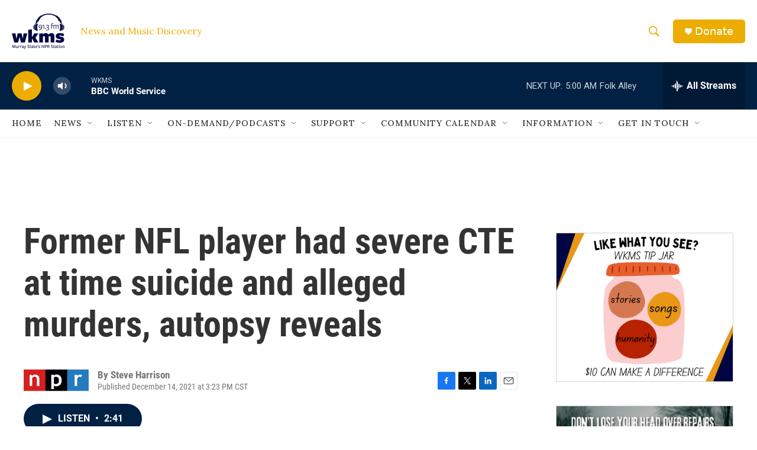

--- FILE ---
content_type: text/html; charset=utf-8
request_url: https://www.google.com/recaptcha/api2/aframe
body_size: 266
content:
<!DOCTYPE HTML><html><head><meta http-equiv="content-type" content="text/html; charset=UTF-8"></head><body><script nonce="CupaSSYrZbTVufs2YAg_iQ">/** Anti-fraud and anti-abuse applications only. See google.com/recaptcha */ try{var clients={'sodar':'https://pagead2.googlesyndication.com/pagead/sodar?'};window.addEventListener("message",function(a){try{if(a.source===window.parent){var b=JSON.parse(a.data);var c=clients[b['id']];if(c){var d=document.createElement('img');d.src=c+b['params']+'&rc='+(localStorage.getItem("rc::a")?sessionStorage.getItem("rc::b"):"");window.document.body.appendChild(d);sessionStorage.setItem("rc::e",parseInt(sessionStorage.getItem("rc::e")||0)+1);localStorage.setItem("rc::h",'1764403155352');}}}catch(b){}});window.parent.postMessage("_grecaptcha_ready", "*");}catch(b){}</script></body></html>